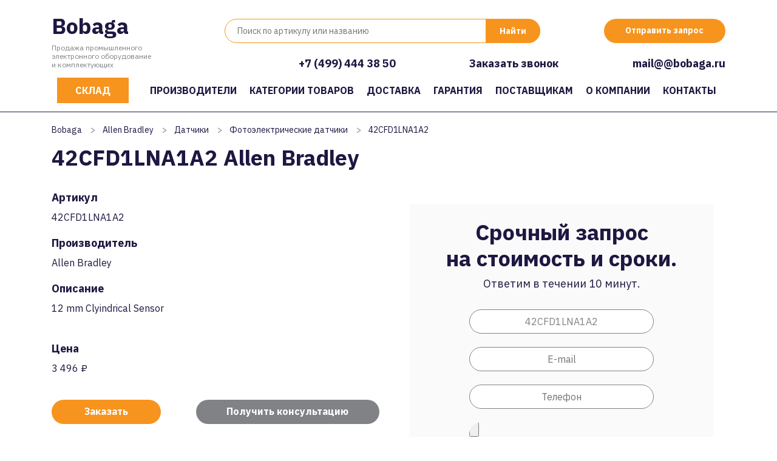

--- FILE ---
content_type: text/html; charset=UTF-8
request_url: https://bobaga.ru/allen-bradley/datchiki/fotoelektricheskie-datchiki/42cfd1lna1a2/
body_size: 24927
content:
<!DOCTYPE html>
<html xmlns="http://www.w3.org/1999/xhtml" xml:lang="ru" lang="ru">
<head>
<meta content="text/html; charset=UTF-8" http-equiv="Content-Type" />
<meta http-equiv="X-UA-Compatible" content="IE=edge" />
<meta name="viewport" content="width=device-width, initial-scale=0.8">
 <meta name="mailru-domain" content="5KMW02g3fQnpgGWe" /> 
	<meta name="yandex-verification" content="b7f0fcea0f23219e" />
<meta name="keywords" content="" />
<link rel="shortcut icon" href="/favicon.ico" />
<link href="/bobaga/css/bootstrap.min.css" rel="stylesheet">
	
<link href="https://fonts.googleapis.com/css2?family=IBM+Plex+Sans:wght@400;700&display=swap" rel="stylesheet"> 
	
<link rel="stylesheet" type="text/css" href="/templates/template1/style.css?1663778996" />
<link rel="stylesheet" type="text/css" href="/templates/template13/style.css?1663778996" />
<link rel="stylesheet" type="text/css" href="/bobaga/css/font-awesome.min.css?1663778996" />
<link rel="stylesheet" type="text/css" href="/bobaga/slick/slick.css?1663778996" />
<link rel="stylesheet" type="text/css" href="/bobaga/slick/slick-theme.css?1663778996" />
<link rel="stylesheet" type="text/css" href="/hostcmsfiles/jquery/owl-carousel/owl.carousel.css?1663778996" />
<link rel="stylesheet" type="text/css" href="/hostcmsfiles/jquery/magnific-popup/magnific-popup.css?1663778996" />
<script src="https://code.jquery.com/jquery-3.0.0.js"></script>
	
<link rel="canonical" href="https://bobaga.ru/allen-bradley/datchiki/fotoelektricheskie-datchiki/42cfd1lna1a2/" />
	
<title>42CFD1LNA1A2 Allen Bradley</title>
<meta name="description" content="42CFD1LNA1A2 Allen Bradley. 12 mm Clyindrical Sensor" />
</head>
<body>
<header>
<div itemscope="" itemtype="http://schema.org/Organization">
<div class="container">
<div class="row">
<div class="col-xs-12 col-sm-12 col-md-12 col-lg-3"><div class="logo">
<a href="/" title="Продажа промышленного электронного оборудование и комплектующих">Bobaga</a><p>Продажа промышленного<br />электронного оборудование<br />и комплектующих</p>
</div></div>
<div class="col-xs-12 col-sm-12 col-md-12 col-lg-9">
<div class="row">
<div class="col-12 col-xs-12 col-sm-12 col-md-12 col-lg-8">
<div class="search">
<div class="box">
<form action="/search/" method="get" target="_self" accept-charset="utf-8" name="searchform" id="searchform">
<div>
<input type="text" name="text" class="text" value="" tabindex="4" placeholder="Поиск по артикулу или названию">
<input type="submit" class="submit" tabindex="5" value="Найти">
</div>
</form>
</div>
</div>
</div>
<div class="col-12 col-xs-12 col-sm-12 col-md-12 col-lg-4">
<div class="button"><span class="modalformshowheaderzapros">Отправить запрос</span></div>
</div>
<div class="col-12 col-xs-12">
<div class="buttons">
<div class="phone"><span itemprop="telephone"><a href="tel:"></a></span></div>
<div class="phone"><span itemprop="telephone"><a href="tel:+74994443850">+7 (499) 444 38 50</a></span>
</div>
<meta itemprop="name" content="Bobaga"> 
<span class="modalformshowzvonok">Заказать звонок</span>
<span itemprop="email"><a class="header-email-inline" href="mailto:mail@@bobaga.ru">mail@@bobaga.ru</a></span>
</div>
</div>
</div>
</div>
</div>
</div>
</div>
</header>
<nav class="navbar navbar-expand-lg navbar-dark">
<div class="container">
<button class="navbar-toggler" type="button" data-toggle="collapse" data-target="#navbarsExampleDefault" aria-controls="navbarsExampleDefault" aria-expanded="false" aria-label="Toggle navigation">
<span class="navbar-toggler-icon"></span>
</button>
<div class="top-icons-block mobil">
<a href="tel:+78003331959" class="header-telefon" title="Позвонить на телефон"></a>
<span class="modalformshowheaderzapros header-mail" title="Отправить сообщение"></span>
</div>
<div class="collapse navbar-collapse" id="navbarsExampleDefault">


<ul class="navbar-nav mr-auto">
  <li class="nav-item">
    <a class="nav-link" href="https://olnisa.ru/sklad/">Склад</a>
    <div class="dropdown-menu"></div>
  </li>
  <li class="nav-item">
    <a class="nav-link" href="/#manufacturers">Производители</a>
    <div class="dropdown-menu"></div>
  </li>
  <li class="nav-item">
    <a class="nav-link" href="/catalog/">Категории товаров</a>
    <div class="dropdown-menu"></div>
  </li>
  <li class="nav-item">
    <a class="nav-link" href="/dostavka/">Доставка</a>
    <div class="dropdown-menu"></div>
  </li>
  <li class="nav-item">
    <a class="nav-link" href="/garantiya/">Гарантия</a>
    <div class="dropdown-menu"></div>
  </li>
  <li class="nav-item">
    <a class="nav-link" href="/postavshhikam/">Поставщикам</a>
    <div class="dropdown-menu"></div>
  </li>
  <li class="nav-item">
    <a class="nav-link" href="/about/">О компании</a>
    <div class="dropdown-menu"></div>
  </li>
  <li class="nav-item">
    <a class="nav-link" href="/contacts/">Контакты</a>
    <div class="dropdown-menu"></div>
  </li>
</ul>
</div></div></nav>


	


<div class="catalog-item-block">
  <div class="container">
    <ul class="breadCrumbs" itemscope="" itemtype="http://schema.org/BreadcrumbList">
      <li itemscope="" itemprop="itemListElement" itemtype="http://schema.org/ListItem">
        <a href="/">Bobaga</a>
      </li>
      <li class="str">&gt;</li>
      <li>
        <a href="/allen-bradley/">Allen Bradley</a>
      </li>
      <li class="str">&gt;</li>
      <li>
        <a href="/allen-bradley/datchiki/">Датчики</a>
      </li>
      <li class="str">&gt;</li>
      <li>
        <a href="/allen-bradley/datchiki/fotoelektricheskie-datchiki/">Фотоэлектрические датчики</a>
      </li>
      <li class="str">&gt;</li>
      <li itemscope="" itemprop="itemListElement" itemtype="http://schema.org/ListItem">
        <span>42CFD1LNA1A2</span>
      </li>
    </ul>
    <div itemscope="" itemtype="http://schema.org/Product">
      <h1 itemprop="name">42CFD1LNA1A2 Allen Bradley </h1>
      <div class="row">
        <div class="col-12 col-xs-12 col-sm-12 col-md-12 col-lg-6">
          <h3>Артикул</h3>
          <p itemprop="model">42CFD1LNA1A2</p>
          <h3>Производитель</h3>
          <p itemprop="brand">Allen Bradley</p>
          <h3>Описание</h3>
          <p itemprop="description">12 mm Clyindrical Sensor</p>
          <br />
          <div itemprop="offers" itemscope="" itemtype="http://schema.org/Offer">
            <meta itemprop="price" content="3495.71" />
            <meta itemprop="priceCurrency" content="RUB" />
            <h3>Цена</h3>
            <p>3 496 ₽</p>
          </div>
          <div class="row">
            <div class="col-5 col-xs-5 col-sm-5">
              <span class="zakaz modalformshowzapros">Заказать</span>
            </div>
            <div class="col-7 col-xs-7 col-sm-7">
              <span class="konsult modalformshowzvonok">Получить консультацию</span>
            </div>
            <div class="col-7 col-xs-7 col-sm-7">
              <a href="https://olnisa.ru/sklad/" class="konsult">Товары на складе</a>
            </div>
          </div>
        </div>
        <div class="col-12 col-xs-12 col-sm-12 col-md-12 col-lg-6">
          <form id="form-2" action="/" method="post" enctype="multipart/form-data" class="has-validation-callback">
            <h2>Срочный запрос<br />
						на стоимость и сроки.</h2>
            <p>
							Ответим в течении 10 минут.
						</p>
            <input class="input-form" name="description" placeholder="Введите артикул или описание" aria-required="true" data-validation="required" data-validation-length="3-50" required="1" value="42CFD1LNA1A2" />
            <div style="clear: both;"></div>
            <input class="input-form" name="email" placeholder="E-mail" aria-required="true" data-validation="required" required="1" />
            <div style="clear: both;"></div>
            <input class="input-form" name="phone" placeholder="Телефон" aria-required="true" data-validation="required" required="1" />
            <div style="clear: both;"></div>
            <input class="input-form" type="file" name="upload[]" placeholder="Прикрепить файл" aria-required="true" />
            <div style="clear: both;"></div>
            <div class="form-box-2">
              <input type="hidden" name="autor" value="Rerfer747" />
              <input type="checkbox" name="politika" value="1" checked="checked" aria-required="true" data-validation="required" required="1" />
              <div>Согласие с условиями <a href="/policy/" target="_blank">политики конфиденциальности</a> и
								<a href="/soglashenie/" target="_blank">пользовательского соглашения</a></div>
            </div>
            <div style="clear: both;"></div>
            <input type="hidden" value="42CFD1LNA1A2, " name="info" />
            <input type="submit" class="button" value="Отправить запрос" onclick="yaCounter66355450.reachGoal('uboutform2'); return true;" />
          </form>
        </div>
      </div>
    </div>
  </div>
</div>
	
	
	
	


</main>
<section class="container2">
<p>В связи с резкими скачками курса валют, цены на товары, выложенные на сайте, могут отличаться, как в большую, так и в меньшую сторону. Пожалуйста, уточняйте актуальные цены у менеджеров. Приведённые цены не являются публичной офертой.</p>

		<div class="row">
			<div class="col-12 col-xs-12">
				
				<span class="nazad" onclick="window.history.back();">← Назад</span>
				
				
			</div>
		</div>
		</section>

<section class="main-preimuchestva">
<div class="container">
	<h2>Весомые аргументы</h2>
<div class="row">
	<div class="col-12 col-xs-12 col-sm-12 col-md-6 col-lg-4">
	<div class="item item-1">
Специальные условия по ценам для наших партнеров
	</div>
	</div>
	
		<div class="col-12 col-xs-12 col-sm-12 col-md-6 col-lg-4">
	<div class="item item-2">
Минимальная торговая наценка - лучшие цены на продукцию
	</div>
	</div>
	
		<div class="col-12 col-xs-12 col-sm-12 col-md-6 col-lg-4">
	<div class="item item-3">
Более 10 лет на рынке промышленного оборудования
	</div>
	</div>
	
		<div class="col-12 col-xs-12 col-sm-12 col-md-6 col-lg-4">
	<div class="item item-4">
Все сотрудники имеют квалификацию инженера
	</div>
	</div>
	
		<div class="col-12 col-xs-12 col-sm-12 col-md-6 col-lg-4">
	<div class="item item-5">
Лучшие сроки доставки по России от 1 дня
	</div>
	</div>
	
		<div class="col-12 col-xs-12 col-sm-12 col-md-6 col-lg-4">
	<div class="item item-6">
Гарантия 1 год
на оборудование и комплектующие
	</div>
	</div>
	
	
</div>
</div></section>


<section id="manager-block" class="lazy">
<div class="container">
<h2> Оставьте заявку<br />
на оборудование</h2>
<p>
Наш менеджер поможет с поиском оборудования,<br />ответит на вопросы о сроках доставки заказа.
</p>	
<form id="form-1" action="/" method="post" enctype="multipart/form-data">
<textarea class="input-form" name="description" placeholder="Введите артикул или описание"></textarea>
<input class="input-form" name="phone" placeholder="Телефон" aria-required="true" data-validation="required" data-validation-has-keyup-event="true" required="">
<input class="input-form" name="email" placeholder="Почта" aria-required="true" data-validation="required" data-validation-has-keyup-event="true" required="">
<input type="submit" class="button zakazbtn" value="Отправить запрос" onclick="yaCounter66355450.reachGoal('uboutform2'); return true;">
<div class="form-box">
<input type="hidden" name="rob2000002028" value="8202822008">
<input type="checkbox" name="politika" value="1" checked="checked" aria-required="true" data-validation="required" required="">
<div>	
Согласие с условиями <a href="/policy/" target="_blank">политики конфиденциальности</a> и 
<a href="/soglashenie/" target="_blank">пользовательского соглашения</a>
</div>
</div>
</form>
</div></section>	
	
<footer>
<div class="container">
<div class="row">
<div class="col-6 col-xs-6 col-sm-6 col-md-6 col-lg-6">


<ul>
  <li>
    <a href="https://olnisa.ru/sklad/">Склад</a>
  </li>
  <li>
    <a href="/#manufacturers">Производители</a>
  </li>
  <li>
    <a href="/catalog/">Категории товаров</a>
  </li>
  <li>
    <a href="/dostavka/">Доставка</a>
  </li>
  <li>
    <a href="/garantiya/">Гарантия</a>
  </li>
  <li>
    <a href="/postavshhikam/">Поставщикам</a>
  </li>
  <li>
    <a href="/about/">О компании</a>
  </li>
  <li>
    <a href="/contacts/">Контакты</a>
  </li>
</ul>
</div>
<div class="col-6 col-xs-6 col-sm-6 col-md-6 col-lg-6">
<div class="button"><span class="modalformshowheaderzapros">Отправить запрос</span></div>
<div style="clear: both;"></div>
<div class="phone"><a href="tel:"></a></div>
<span itemprop="email"><a class="header-email-inline" href="mailto:mail@@bobaga.ru">mail@@bobaga.ru</a></span>
</div>
	</div>
	
<div class="row">
<div class="col-6 col-xs-6">
	<div class="copiright">© bobaga.ru 2024</div>
</div>
<div class="col-6 col-xs-6">
<div class="creator">
сделано в <a href="http://lokipage.ru/" target="_blank">LokiPage</a>
</div>
</div>
	</div>
	
</div>
</footer>

<div class="wrap-menu">
<div class="container">
<div class="row">
<div class="d-none d-lg-block col-lg-6">
<div class="search">
<div class="box">
<form action="/search/" method="get" target="_self" accept-charset="utf-8" name="searchform">
<input type="text" name="text" class="text" value="" tabindex="4" placeholder="Поиск по артикулу или названию">
<input type="submit" class="submit" tabindex="5" value="Найти">
</form>
</div>
</div>
</div>

<div class="col-4 col-xs-4 col-sm-4 col-md-4 col-lg-3">
<div class="button"><span class="modalformshowheaderzapros">Отправить запрос</span></div>
</div>
	
<div class="col-4 col-xs-4 col-sm-4 col-md-4 col-lg-3">
<div class="button"><span class="modalformshowzvonok">Заказать звонок</span></div>
</div>
</div>
</div>
</div>

<div id="ZaprosBox" class="modal fade">
<div class="modal-dialog">
<div class="modal-content">
<div class="modal-header">
<button type="button" class="close" data-dismiss="modal" aria-hidden="true">×</button>
</div>
<div class="modal-body">
<h2>Срочный запрос<br />на стоимость и сроки.</h2>
<p>Ответим в течении 10 минут.</p>
<form id="form-zapr-2" action="/" method="post" enctype="multipart/form-data">
<div class="row">
<div class="col-12 col-xs-12 col-sm-12 col-md-12 col-lg-12">
<input class="input-form" name="description" placeholder="Введите артикул или описание" aria-required="true" data-validation="required" data-validation-length="3-50" required>
</div>
<div class="col-12 col-xs-12 col-sm-12 col-md-12 col-lg-12">
<input class="input-form" name="email" placeholder="E-mail" aria-required="true" data-validation="required" required>
</div>
<div class="col-12 col-xs-12 col-sm-12 col-md-12 col-lg-12">
<input class="input-form" name="phone" placeholder="Телефон" aria-required="true" data-validation="required" required>
</div>
<div class="col-12 col-xs-12 col-sm-12 col-md-12 col-lg-12">
<div class="form-box-2">
<input type="hidden" name="autor" value="Rerfer747" />
<input type="checkbox" name="politika" value="1" checked="checked" aria-required="true" data-validation="required" required /><div>Согласие с условиями <a href="/policy/" target="_blank">политики конфиденциальности</a> и 
<a href="/soglashenie/" target="_blank">пользовательского соглашения</a>
	</div>
</div>
</div>		
<div class="col-12 col-xs-12 col-sm-12 col-md-12 col-lg-12">
<input type="submit" class="button" value="Отправить запрос" onclick="yaCounter66355450.reachGoal('uboutform2'); return true;" />
</div>
</div>
</form>
</div>
</div>
</div>
</div>
<div id="ZaprosBox2" class="modal fade">
<div class="modal-dialog">
<div class="modal-content">
<div class="modal-header">
<button type="button" class="close" data-dismiss="modal" aria-hidden="true">×</button>
</div>
<div id="form-zapr" class="modal-body">
<h2>Срочный запрос<br />на стоимость и сроки.</h2>
<p>Ответим в течении 10 минут.</p>
<form action="/" method="post" enctype="multipart/form-data">
<div class="row">
<div class="col-12 col-xs-12 col-sm-12 col-md-12 col-lg-12">
<input class="input-form" name="description" placeholder="Введите артикул или описание" aria-required="true" data-validation="required" data-validation-length="3-50" required>
</div>
<div class="col-12 col-xs-12 col-sm-12 col-md-12 col-lg-12">
<input class="input-form" name="email" placeholder="E-mail" aria-required="true" data-validation="required" required>
</div>
<div class="col-12 col-xs-12 col-sm-12 col-md-12 col-lg-12">
<input class="input-form" name="phone" placeholder="Телефон" aria-required="true" data-validation="required" required>
</div>
<div class="col-12 col-xs-12 col-sm-12 col-md-12 col-lg-12">
<div class="form-box-2">
<input type="hidden" name="autor" value="Rerfer747" />
<input type="checkbox" name="politika" value="1" checked="checked" aria-required="true" data-validation="required" required /><div>Согласие с условиями <a href="/policy/" target="_blank">политики конфиденциальности</a> и 
<a href="/soglashenie/" target="_blank">пользовательского соглашения</a>
</div>
</div>
</div>		
<div class="col-12 col-xs-12 col-sm-12 col-md-12 col-lg-12">
<input type="hidden" value="" name="info" />
<input type="submit" class="button" value="Отправить запрос" onclick="yaCounter66355450.reachGoal('uboutform2'); return true;" />
</div>
</div>
</form>
</div>
</div>
</div>
</div>
<div id="ZvonokBox" class="modal fade">
<div class="modal-dialog">
<div class="modal-content">
<div class="modal-header">
<button type="button" class="close" data-dismiss="modal" aria-hidden="true">×</button>
</div>
<div class="modal-body">
<h2>Заказать звонок</h2>
<form action="/" method="post" enctype="multipart/form-data">
<input class="input-form" name="name" placeholder="Имя" aria-required="true" data-validation="required" data-validation-length="3-50" required>
<input class="input-form" name="phone" placeholder="Телефон" aria-required="true" data-validation="required" required>
<div class="form-box">
<input type="hidden" name="autor" value="Rerfer747" />
<input type="checkbox" name="politika" value="1" checked="checked" aria-required="true" data-validation="required" required />
<div>	
Согласие с условиями <a href="/policy/" target="_blank">политики конфиденциальности</a> и 
<a href="/soglashenie/" target="_blank">пользовательского соглашения</a>
</div>
</div>
<input type="submit" class="button" value="Отправить сообщение" onclick="yaCounter66355450.reachGoal('uboutform2'); return true;" />		
</form>
</div>
</div>
</div>
</div>
<div id="ZakazBox" class="modal fade">
<div class="modal-dialog">
<div class="modal-content">
<div class="modal-header">
<button type="button" class="close" data-dismiss="modal" aria-hidden="true">×</button>
</div>
<div class="modal-body">
<h2>Написать письмо</h2>
<form action="/" method="post" enctype="multipart/form-data">
<input class="input-form" name="name" placeholder="Имя" aria-required="true" data-validation="required" data-validation-length="3-50" required>
<input class="input-form" name="email" placeholder="E-mail" aria-required="true" data-validation="required" required>
<input class="input-form" name="phone" placeholder="Телефон" aria-required="true" data-validation="required" required>
<textarea name="text" placeholder="Текст сообщения"></textarea>
<div class="form-box">
<input type="hidden" name="autor" value="Rerfer747" />
<input type="checkbox" name="politika" value="1" checked="checked" aria-required="true" data-validation="required" required /> Согласие с условиями <a href="/policy/" target="_blank">политики конфиденциальности</a> и 
<a href="/soglashenie/" target="_blank">пользовательского соглашения</a>
</div>
<input type="submit" class="button" value="Отправить сообщение" onclick="yaCounter66355450.reachGoal('uboutform2'); return true;" />		
</form>
</div>
</div>
</div>
</div>
	
	
<script src="/bobaga/js/popper.min.js"></script>
<script src="/bobaga/js/bootstrap.min.js"></script>
<script src="https://cdnjs.cloudflare.com/ajax/libs/jquery-migrate/1.2.1/jquery-migrate.min.js"></script>
<script src="/bobaga/slick/slick.min.js"></script>
<script src="/templates/template1/script.js"></script>
<script src="/templates/template13/script.js"></script>
<script src="/bobaga/js/video.js"></script>
<script src="/bobaga/js/form-validator/jquery.form-validator.min.js"></script>
<script src="/bobaga/js/jquery.maskedinput.min.js"></script>
<script src="/bobaga/js/iframe_new.js"></script>
<script src="/bobaga/js/scripts.js"></script>
<script>
	
pp = 100000
n = 1
if($(window).width()<992){
pp = 100000
}

setTimeout(function(){
$('.liter span#all').click();
}, 1000);

$('.showMore').click(function(){
++n
if(id==='all'){
all = m.length
for(i = 0; i < pp*n; i++){
if(all-i < 1 ){
$('.showMore').addClass('hide')
}
img = m.eq(i).find('img')
ds = img.attr('data-src')
img.attr('src',ds)
m.eq(i).removeClass('hide')
}
}else{
all = $('.lit'+id).length
for(i = 0; i < pp*n; i++){
if(all-i < 1 ){
$('.showMore').addClass('hide')
}
img = $('.lit'+id).eq(i).find('img')
ds = img.attr('data-src')
img.attr('src',ds)
$('.lit'+id).eq(i).removeClass('hide')
}
}
})

$('body').on('click', '.liter span', function(){
n = 1
id = $(this).attr('id')
$('.liter span').removeClass('current')
$('.liter span#'+id).addClass('current')
m = $('.col-manufacturers')
if(id!=='all'){
m.addClass('hide')
all = $('.lit'+id).length
if(all-pp*n < 0){
$('.showMore').addClass('hide')
}else{
$('.showMore').removeClass('hide')
}
for(i = 0; i < pp*n; i++){
if(all-i < 1 ){
$('.showMore').addClass('hide')
}
img = $('.lit'+id).eq(i).find('img')
ds = img.attr('data-src')
img.attr('src',ds)
$('.lit'+id).eq(i).removeClass('hide')
}
}else{
m.removeClass("hide")
all = m.length
m.addClass('hide')
for(i = 0; i < pp*n; i++){
m.eq(i).removeClass('hide')
}
}
})	
</script>
	

<script>
jQuery(document).ready(function($) {
$('input[name="autor"]').val("1262122601");
$('input[name="autor"]').attr("name", "rob6600022621");
});
</script>
<!-- Yandex.Metrika counter -->
<script type="text/javascript" >
   (function(m,e,t,r,i,k,a){m[i]=m[i]||function(){(m[i].a=m[i].a||[]).push(arguments)};
   m[i].l=1*new Date();k=e.createElement(t),a=e.getElementsByTagName(t)[0],k.async=1,k.src=r,a.parentNode.insertBefore(k,a)})
   (window, document, "script", "https://mc.yandex.ru/metrika/tag.js", "ym");

   ym(66355450, "init", {
        clickmap:true,
        trackLinks:true,
        accurateTrackBounce:true,
        webvisor:true
   });
</script>
<noscript><div><img src="https://mc.yandex.ru/watch/66355450" style="position:absolute; left:-9999px;" alt="" /></div></noscript>
<!-- /Yandex.Metrika counter --></body>
</html>

--- FILE ---
content_type: text/css
request_url: https://bobaga.ru/templates/template1/style.css?1663778996
body_size: 6691
content:
@charset "UTF-8";

body, html {
  padding: 0;
  margin: 0;
  font-family: 'IBM Plex Sans', sans-serif;
	font-weight: 400;
	width: 100%;
  max-width: 100%;
  overflow-x: hidden;
	color: #1d1841;
}

body {
overflow: hidden;
}

header, footer, nav, article, main, aside, section, hgroup {display: block;}

a {
  color: #1d1841;
	text-decoration: none;
}


h1 {
font-weight: 700;
font-size: 36px;
text-align: center;
margin: 0;
padding: 52px 0 36px 0;
color: #1d1841;
}

h2 {
font-weight: 700;
font-size: 32px;
color: #1d1841;
}

h3 {
font-weight: 700;
font-size: 24px;
color: #1d1841;
}

h4 {
font-weight: 700;
font-size: 18px;
color: #1d1841;
}

p {
font-size: 14px;
color: #1d1841;
}

ul li, ol li {
font-size: 18px;
color: #1d1841;
}


a:hover {
  color: #f7941e;
	text-decoration: none;
}

.content-mini {
max-width: 900px;
width: 100%;
margin: 0 auto;
padding-bottom: 60px;
}

header {
width: 100%;
max-width: 1920px;
margin: 0 auto;
background-color: #ffffff;
min-height: 114px;
}

header .logo {
text-align: left;
margin: 23px 0 14px 0;
width: 260px;
max-width: 100%;
}

header .logo a, header .logo div {
font-weight: 700;
font-size: 36px;
color: #1d1841;
line-height: 1.1;
}

header .logo a span, header .logo div span {
font-weight: 700;
font-size: 38px;
color: #1C75BC;
}

header .logo p {
margin: 10px 0 0 0;
color: #808285;
font-size: 12px;
line-height: 1.2;
padding-left: 0;
}


.navbar {
width: 100%;
margin: 0 auto;
background-color: #ffffff;
min-height: 37px;
padding: 0 0 14px 0;
border-bottom: 1px solid #1d1841;
}

@media (max-width: 991px) {
.navbar {
width: 100%;
margin: 0 auto;
background-color: #f7941e;
min-height: 37px;
padding: 0;
border: 0;
}

header .logo a, header .logo div {
text-align: center;	
}
}
	
@media (min-width: 992px) {
.collapse.navbar-collapse {
position: relative;
}

.navbar-dark .navbar-nav .nav-item:nth-child(7) {
	position: relative;
	/*right: 111px;*/
}

.navbar-dark .navbar-nav .nav-item:nth-child(8) {
	position: relative;
	/*right: 0;*/
}
	

}

.navbar-dark .navbar-nav .nav-link {
color: #1d1841;
text-transform: uppercase;
font-size: 16px;
margin-right: 6px;
margin-left: 6px;
white-space: nowrap;
font-weight: 700;
padding-top: 0;
padding-bottom: 0;
/*-webkit-transition: all .5s ease-out 0.1s;
-moz-transition: all .5s ease-out 0.1s;
-o-transition: all .5s ease-out 0.1s;
transition: all .5s ease-out 0.1s;*/
}

.navbar-dark .navbar-nav .nav-link:hover {
color: #f7941e;
}

@media (max-width: 992px) {
.navbar {
padding: 10px;
}
.navbar-dark .navbar-nav .nav-link {
padding-top: 5px;
padding-bottom: 5px;
font-size: 24px;
}
	
.navbar-dark .navbar-toggler {
cursor: pointer;
}
	
.navbar-nav.mr-auto {
margin-top: 20px;	
}
}


	
header .navbar-dark {
margin-bottom: 20px;
}


header .navbar-collapse {
margin: 29px 0 0 0;
}

header .navbar-toggler {
margin: 0 0 0 0;
cursor: pointer;
}

header .phone {
margin: 0 0 0 0;
text-align: right;
white-space: nowrap;
}

header .phone a {
color: #1d1841;
font-size: 18px;
font-weight: 700;
}

header .phone a:hover {
text-decoration: none;
}

header .modalformshowzvonok {
color: #1d1841;
font-size: 18px;
font-weight: 700;
cursor: pointer;
}

header .modalformshowzvonok:hover {
color: #f7941e;
}

.wrap-menu .button {
margin-top: 7px;
}

header .button span, .wrap-menu .button span {
color: #ffffff;
font-size: 12px;
text-transform: uppercase;
border: 1px solid #808080;
border-radius: 16px;
padding: 8px 24px 8px 24px;
white-space: nowrap;
cursor: pointer;
}

header .button span:hover, .wrap-menu .button span:hover {
text-decoration: none;
border: 1px solid #39974a;
color: #ffffff;
background: #39974a;
}

header .button, .wrap-menu .button {
/*margin: 15px 0 0 0;*/
text-align: center;
white-space: nowrap;
}

header .search, .wrap-menu .search {
margin: 31px 0 22px 0;
width: 100%;
max-width: 520px;
}

.wrap-menu .search {
margin: 6px auto 0 auto;
width: 100%;
max-width: 800px;
}

#wrap-menu-search {
display: none;
}

header .search .text {
height: 40px;
max-width: 800px;
width: 100%;
border: 1px solid #f7941e;
margin: 0;
float: left;
font-size: 14px;
color: #808285;
padding-left: 20px;
border-radius: 20px;
}

.wrap-menu .search .text {
height: 40px;
max-width: 520px;
width: 100%;
border: 1px solid #f7941e;
margin: 0;
float: left;
font-size: 14px;
color: #808285;
padding-left: 20px;
border-radius: 20px;
}

header .adress {
margin: 8px 0 0 0;
font-size: 14px;
color: #000000;
text-align: right;
white-space: initial;
max-width: 287px;
margin-left: auto;
}

header .search .text:focus::-webkit-input-placeholder {color: transparent}
header .search .text:focus::-moz-placeholder {color: transparent}
header .search .text:focus:-moz-placeholder {color: transparent}
header .search .text:focus:-ms-input-placeholder {color: transparent}

.wrap-menu .search .text:focus::-webkit-input-placeholder {color: transparent}
.wrap-menu .search .text:focus::-moz-placeholder {color: transparent}
.wrap-menu .search .text:focus:-moz-placeholder {color: transparent}
.wrap-menu .search .text:focus:-ms-input-placeholder {color: transparent}

header .search input.submit {
background-color: #f7941e;
background-position: center center;
background-repeat: no-repeat;
background-size: 50%;
height: 40px;
width: 90px;
padding: 0;
margin: 0;
border: 0;
cursor: pointer;
float: left;
margin-left: -90px;
position: relative;
z-index: 1;
border-radius: 0px 20px 20px 0px;
font-size: 14px;
text-transform: none;
font-weight: 700;
color: #ffffff;
}

header .search input.submit:hover {
background-color: #d97b09;
}

.wrap-menu .search input.submit {
background-color: #f7941e;
background-position: center center;
background-repeat: no-repeat;
background-size: 50%;
height: 40px;
width: 90px;
padding: 0;
margin: 0;
border: 0;
cursor: pointer;
float: left;
margin-left: -90px;
position: relative;
z-index: 1;
border-radius: 0px 20px 20px 0px;
font-size: 14px;
text-transform: none;
font-weight: 700;
color: #ffffff;
}

.wrap-menu .show-search {
background: #F20732 url(/bobaga/images/search-button-1.svg) center center no-repeat;
background-size: 50%;
height: 40px;
width: 40px;
padding: 0;
margin: 6px 0 0 0;
border: 0;
float: right;
cursor: pointer;
position: relative;
z-index: 1;
border-radius: 5px 5px 5px 5px;
}

.wrap-menu .search input.submit:hover, .wrap-menu .show-search:hover {
background: #d97b09;
}




.partners-block {
width: 100%;
max-width: 1920px;
margin: 0 auto;
min-height: 418px;
}

.partners-block h2, .partners-block .h2 {
font-weight: 700;
font-size: 36px;
text-align: center;
margin: 0;
padding: 61px 0 61px 0;
}

.partners-block .slick-slide {
text-align: center;
}

.partners-block .slick-slide .sl-border {
background: #ffffff;
border: 0;
border-right: 0;
width: 100%;
height: 142px;
}


.slider.responsive .slick-next, .slider.responsive .slick-prev {
display: none;
visibility: hidden;
}


.slider.responsive .slick-dots li button::before {
    font-family: slick;
    font-size: 13px;
    line-height: 20px;
    position: absolute;
    top: 19px;
    left: 0px;
    width: 20px;
    height: 20px;
    content: "•";
    text-align: center;
    opacity: 1;
    color: #d5d5d5;
    -webkit-font-smoothing: antialiased;
}

.slider.responsive .slick-dots li.slick-active button::before {
    opacity: 1;
    color: #f7941e;
}

.partners-block .slick-slide img {
width: 220px;
height: 140px;
margin: 0 auto;
border: 0;
display: block;
padding: 0;
}




.zapros-block {
width: 100%;
margin: 0 auto;
min-height: 266px;
background: #1C75BC;
padding-bottom: 60px;
}

.zapros-block h2, .zapros-block .h2 {
font-weight: 700;
font-size: 36px;
text-align: center;
color: #ffffff;
margin: 0;
padding: 54px 0 7px 0;
}

.zapros-block p {
font-size: 18px;
text-align: center;
color: #ffffff;
margin: 0;
padding: 0 0 41px 0;
}


.zapros-block #form-2 {
margin-top: 32px;
max-width: 710px;
width: 100%;
margin: 0 auto;
}

.zapros-block .input-form {
	border: 0;
	color: #000000;
	font-size: 17px;
font-weight: 400;
	width: 100%;
	max-width: 360px;
	height: 38px;
	padding-left:20px;
	text-align:left;
	margin: 0 auto 30px auto;
	display: block;
	border-radius: 5px;
}

.zapros-block textarea.input-form {
height: 106px;
padding: 16px 20px 16px 20px;
}

.zapros-block .button {
	display: block;
	width: 100%;
	max-width: 360px;
	height: 38px;
	margin: 0 auto;
	padding: 6px 24px 9px 24px;
	cursor: pointer;
	background: #F20732;
	font-weight: 700;
	border-radius: 5px;
	color: #ffffff;
	font-size: 17px;
	opacity: 1;
	border: 0;
font-weight: 400;
	text-align: center;
/*-webkit-transition: all .5s ease-out 0.1s;
-moz-transition: all .5s ease-out 0.1s;
-o-transition: all .5s ease-out 0.1s;
transition: all .5s ease-out 0.1s;*/
}

.zapros-block .button:hover {
	background: #c20628;
}

#manager-block.lazy {
background-image: none;
}



#manager-block {
width: 100%;
margin: 0 auto;
min-height: 550px;
background: #fafafa url("/bobaga/images/manager.png") top 30px left calc(50% + 240px) no-repeat;
padding-bottom: 32px;
}

#manager-block h2, #manager-block .h2 {
font-size: 36px;
color: #1d1841;
font-weight: 700;
margin: 0;
padding: 91px 0 26px 0;
}

#manager-block p {
font-size: 18px;
color: #1d1841;
line-height: 1.2;
margin: 0;
padding: 0;
}


#manager-block #form-1 {
margin-top: 32px;
max-width: 380px;
width: 100%;
}

#manager-block .input-form {
	border: 1px solid #f0f0f0;
	color: #808285;
	font-size: 18px;
font-weight: 400;
	max-width: 380px;
	width: 100%;
	height: 40px;
	padding-left:20px;
	text-align:left;
	margin: 0 0 20px 0;
	border-radius: 20px;
}

#manager-block textarea.input-form {
    height: 93px;
    padding-top: 12px;
}

#manager-block .button {
	display: block;
	max-width:380px;
	width: 100%;
	height: 40px;
	margin: 0;
	padding: 5px 24px 9px 24px;
	cursor: pointer;
	background: #f7941e;
	font-weight: 700;
	border-radius: 20px;
	color: #ffffff;
	font-size: 18px;
	opacity: 1;
	border: 0;
font-weight: 700;
	text-align: center;
	margin-bottom: 20px;
/*-webkit-transition: all .5s ease-out 0.1s;
-moz-transition: all .5s ease-out 0.1s;
-o-transition: all .5s ease-out 0.1s;
transition: all .5s ease-out 0.1s;*/
}

#manager-block .button:hover {
	background: #d97b09;
}



.category-block {
width: 100%;
max-width: 1920px;
margin: 0 auto;
min-height: 550px;
background: #ffffff;
padding-bottom: 50px;
}

.category-block h2, .category-block .h2 {
font-size: 36px;
color: #000000;
font-weight: 700;
margin: 0;
padding: 60px 0 30px 0;
text-align: center;
}

.category-block ul {
margin-left: 0;
padding-left: 0;
}

.category-block ul li {
list-style-type: none;
float:left;
display:block;
width: 20%;
	line-height: 1.3;
}

.category-block ul li:nth-child(5n+1) {
  clear:both;
}

@media screen and (max-width: 991px) {
.category-block ul li:nth-child(5n+1) {
  clear:none;
}
.category-block ul li:nth-child(3n+1) {
  clear:both;
}
.category-block ul li {
width: 33%;
}
}

@media (max-width: 560px) {
.category-block ul li:nth-child(5n+1) {
  clear:none;
}
.category-block ul li:nth-child(3n+1) {
  clear:none;
}
.category-block ul li:nth-child(2n+1) {
  clear:both;
}
.category-block ul li {
width: 50%;
}
}

.category-block ul li a {
color: #212529;
font-size: 12px;
line-height: 1.3;
/*-webkit-transition: all .5s ease-out 0.1s;
-moz-transition: all .5s ease-out 0.1s;
-o-transition: all .5s ease-out 0.1s;
transition: all .5s ease-out 0.1s;*/
}

.category-block ul li a:hover {
color: #da1c5c;
}
	
.input-form:focus::-webkit-input-placeholder {color: transparent}
.input-form:focus::-moz-placeholder {color: transparent}
.input-form:focus:-moz-placeholder {color: transparent}
.input-form:focus:-ms-input-placeholder {color: transparent}


textarea:focus::-webkit-input-placeholder {color: transparent}
textarea:focus::-moz-placeholder {color: transparent}
textarea:focus:-moz-placeholder {color: transparent}
textarea:focus:-ms-input-placeholder {color: transparent}

.help-block.form-error {
display: none;	
}


footer {
width: 100%;
margin: 0 auto;
background-color: #ffffff;
min-height: 200px;
border-top: 1px solid #1d1841;
padding: 50px 0 20px 0;
}

footer ul {
padding: 0!important;
display: flex;
flex-direction: row;
flex-wrap: wrap;
justify-content: space-between;
max-width: 400px;
width: 100%;
margin-bottom: 18px;
}

footer ul li {
list-style-type: none;
width: 200px;
display: block;
margin-bottom: 14px;
}

footer ul li a {
color: #1d1841;
text-transform: uppercase;
font-weight: 700;
}

footer .copiright {
font-size: 14px;
color: #1d1841;
}


footer .phone {
margin: 14px 0 10px 0;
text-align: right;
white-space: nowrap;
}

footer .phone a {
color: #1d1841;
font-size: 18px;
font-weight: 700;
}

footer .phone a:hover {
text-decoration: none;
}


footer .header-email-inline {
color: #1d1841;
font-size: 18px;
font-weight: 700;
display: block;
float: right;
}

footer .buttons {
margin: 40px 0 0 0;
width: 100%;
display: flex;
flex-flow: row;
align-items: center;
justify-content: space-around;
}


footer .button {
padding: 0 0 20px 0;
float: right;
}


footer .button span {
	color: #ffffff;
	border: 0;
	border-radius: 0;
	padding: 9px 0 9px 0;
  font-size: 14px;
	white-space: nowrap;
	cursor: pointer;
	background: #f7941e;
	font-weight: 700;
	border-radius: 20px;
	width: 186px;
	height: 40px;
/*-webkit-transition: all .5s ease-out 0.1s;
-moz-transition: all .5s ease-out 0.1s;
-o-transition: all .5s ease-out 0.1s;
transition: all .5s ease-out 0.1s;*/
	display: block;
	text-align: center;
}

footer .button span:hover {
	text-decoration: none;
	border: 0;
	background: #d97b09;
	color: #ffffff;
}

footer .button {
margin: 0 0 0 0;
text-align: right;
white-space: nowrap;
}



header .button {
/*padding: 0 0 20px 0;	*/
}

header .button span, .popover .button span {
	border: 0;
	border-radius: 20px;
	padding: 9px 20px 6px 20px;
	white-space: nowrap;
	cursor: pointer;
	background:	#f7941e;
	width: 200px;
	display:block;
	text-align: center;
	height: 40px;
	font-size: 14px;
	text-transform: none;
	font-weight: 700;
/*font-family: 'Conv_Roboto-Black';
-webkit-transition: all .5s ease-out 0.1s;
-moz-transition: all .5s ease-out 0.1s;
-o-transition: all .5s ease-out 0.1s;
transition: all .5s ease-out 0.1s;
	 font-weight: normal;*/
	
    color: #ffffff;
   
    text-align: center;
}

.wrap-menu .button span {
	border: 0;
	border-radius: 20px;
	padding: 9px 0 9px 0;
	white-space: nowrap;
	cursor: pointer;
	background:	#ffffff;
	background: #f7941e;
	width: 100%;
	display:block;
	text-align: center;
	height: 40px;
	font-size: 14px;
	text-transform: none;
	font-weight: 700;
  color: #ffffff;
  text-align: center;
}

}

.wrap-menu .button span {
	padding: 7px 0 9px 0;
}
	
header .button span:hover, .popover .button span:hover, .wrap-menu .button span:hover {
	text-decoration: none;
	border: 0;
	background: #d97b09;
	color: #ffffff;
}

header .buttons {
/*float: right;*/
/*max-width: 300px;*/
margin: 20px 0 0 0;
width: 100%;
display: flex;
flex-flow: row;
align-items: center;
justify-content: space-between;
}


@media (max-width: 991px) {
header .buttons {
float: none;
/*max-width: 300px;*/
max-width: 100%;
width: 100%;
/*margin: 0 auto;*/
margin-left: auto;
margin-right: auto;
justify-content: space-around;
flex-wrap: wrap;
}
}

@media (max-width: 575px) {
footer ul li a {
    font-size: 16px;
}
#header_btn_send_request {
display: none;	
}
	
header .phone {
margin: 0;
}
	
header .search {
margin: 28px auto 4px auto;
}
	
.modalformshowzvonok {
display: none;
}
}

header .button {
margin: 31px 0 0 0;
text-align: right;
white-space: nowrap;
float: right;
}


header a.header-email {
color: #4eb1bf;
border: solid 1px #4eb1bf;
border-radius: 0;
padding: 6px 14px 9px 14px;
white-space: nowrap;
cursor: pointer;
background:	#ffffff;
width: 140px;
height: 37px;
display:block;
margin: 0;
text-align: center;
font-size: 14px;
font-family: 'Conv_Roboto-Light';
/*-webkit-transition: all .5s ease-out 0.1s;
-moz-transition: all .5s ease-out 0.1s;
-o-transition: all .5s ease-out 0.1s;
transition: all .5s ease-out 0.1s;*/
}

header a.header-email:hover {
text-decoration: none;
border: solid 1px #4eb1bf;
background: #4eb1bf;
color: #ffffff;
}

header a.header-email-inline {
font-weight: 700;
font-size: 18px;
color: #1d1841;	
}
@media screen and (max-width: 440px) {
	header a.header-email-inline {
		display:none;
	}
}
header a.header-email-inline:hover {
	color: #f7941e;
	text-decoration: underline;
}

@media (max-width: 991px) {
header .logo {
margin: 17px auto 0 auto;
text-align: center;
}
header .search {
margin: 28px auto 20px auto;
}
	
header .button {
margin: 20px auto 30px auto;
float: none;
width: 200px;
}
	
.navbar-dark .navbar-nav .nav-link {
color: #ffffff;	
}
	
.navbar-dark .navbar-nav .nav-link:hover {
color: #ffffff;
text-decoration: underline;
}
}

footer .creator {
color: #1d1841;
font-size: 14px;
text-align: right;
height: 18px;
margin: 0 auto;
position: relative;
z-index: 1;
}

footer .creator a {
color: #1d1841;
font-size: 14px;
text-decoration: none;
}

footer .creator a:hover {
color: #f7941e;
text-decoration: none;
}

.modal-header h2 {
padding: 0px;
font-size: 40px;
font-weight: bold;
margin: 30px 0 0 94px;
}

@media (max-width: 560px) {
.modal-header h2 {
font-size: 34px;
margin-left: 40px;
}
}


.col-no-padding, .col-np {
padding: 0;
}

.col-p {
text-align:left;
padding-left:20px;
}

.close {
cursor: pointer;	
}


.dropdown-item.active, .dropdown-item:active {
    background-color: #4eb0be;
}


.mce-content-body {
background:#fff;
color:#000;
text-align: left;
}




#scrollup {
    position: fixed;
    opacity: 0.8;
    padding: 25px 25px 30px!important;
    background: url(/bobaga/images/scrollup.png) top no-repeat !important;
    right: 10px;
    bottom: 10px;
    display: none;
    cursor: pointer;
    position: fixed;
    opacity: 0.8;
    padding: 10px 10px 10px;
    background: #aaa;
    border-radius: 5px;
    -webkit-border-radius: 5px;
    -moz-border-radius: 5px;
    right: 10px;
    bottom: 50px;
    display: none;
    cursor: pointer;
    color: #39974a;
	  display: block;
    opacity: 0.65;
}



#ZvonokBox #form-about {
padding: 32px 20px 20px 20px;
width: 100%;
}

#ZvonokBox .modal-body {
padding: 15px 30px 30px 30px;
}

#ZvonokBox h2 {
text-align: center;
margin: -30px 0 20px 0;
}

#ZvonokBox .input-form {
	border: 1px solid #808285;
	color: #808285;
	font-size: 16px;
font-weight: 400;
	width: 100%;
	height: 38px;
	padding-left:20px;
	text-align:left;
	margin: 0 0 20px 0;
	border-radius: 20px;
}

#ZvonokBox textarea {
border: 1px solid #f0f0f0;
color: #969696;
font-size: 18px;
font-weight: 400;
width: 100%;
height: 80px;
padding-left:20px;
text-align:left;
margin: 0 0 20px 0;
}

#ZvonokBox .button {
	display: block;
	width: 100%;
	height: 40px;
	margin: 0;
	padding: 8px 24px 9px 24px;
	cursor: pointer;
	background: #f7941e;
	font-weight: 700;
	border-radius: 20px;
	color: #ffffff;
	font-size: 16px;
	opacity: 1;
	border: 0;
font-weight: 700;
	text-align: center;
	margin-top: 20px;
/*-webkit-transition: all .5s ease-out 0.1s;
-moz-transition: all .5s ease-out 0.1s;
-o-transition: all .5s ease-out 0.1s;
transition: all .5s ease-out 0.1s;*/
}

#ZvonokBox .button:hover {
	background: #d97b09;
}
#ZvonokBox .modal-dialog {
    max-width: 360px;
}
#ZvonokBox .modal-header {
    border-bottom: 0;
}


#ZakazBox #form-about {
padding: 32px 20px 20px 20px;
width: 100%;
}

#ZakazBox h2 {
text-align: center;
margin: -30px 0 0 0;
}

#ZakazBox .input-form {
border: 1px solid #f0f0f0;
color: #969696;
font-size: 18px;
font-weight: 400;
width: 100%;
height: 38px;
padding-left:20px;
text-align:left;
margin: 0 0 20px 0;
}

#ZakazBox textarea {
border: 1px solid #f0f0f0;
color: #969696;
font-size: 18px;
font-weight: 400;
width: 100%;
height: 80px;
padding-left:20px;
text-align:left;
margin: 0 0 20px 0;
}

#ZakazBox .button {
	border-radius: 28px;
	display: block;
	width: 100%;
	height: 38px;
	margin: 0;
	padding: 5px 24px 6px 24px;
	cursor: pointer;
	background-image: linear-gradient(180deg, #f06135, #f06135, #f7c242);
	color: #ffffff;
	font-size: 18px;
	opacity: 1;
	border: 0;
font-weight: 400;
	text-align: center;
/*-webkit-transition: all .5s ease-out 0.1s;
-moz-transition: all .5s ease-out 0.1s;
-o-transition: all .5s ease-out 0.1s;
transition: all .5s ease-out 0.1s;*/
}

#ZakazBox .button:hover {
background: #f06135;
}
#ZakazBox .modal-dialog {
    max-width: 360px;
}
#ZakazBox .modal-header {
    border-bottom: 0;
}
    


#ZaprosBox .modal-body, #ZaprosBox2 .modal-body, #ZaprosBoxDirect .modal-body {
padding-bottom: 40px;
}


#ZaprosBox .modal-body h2, #ZaprosBox2 .modal-body h2, #ZaprosBoxDirect .modal-body h2 {
font-weight: 700;
padding: 0px;
font-size: 28px;
text-align: center;
margin: -40px 0 0 0;
padding: 0px 0 16px 0;
font-size: 32px;
text-align: center;
color: #1d1841;
}



#ZaprosBox p, #ZaprosBox2 p, #ZaprosBoxDirect p {
font-size: 18px;
text-align: center;
color: #1d1841;
margin: 0;
padding: 0 0 41px 0;
}

#ZaprosBox .modal-content, #ZaprosBox2 .modal-content, #ZaprosBoxDirect .modal-content {
background-color: #fafafa;
}

#ZaprosBox .modal-header, #ZaprosBox2 .modal-header, #ZaprosBoxDirect .modal-header {
    border-bottom: 0;
}


#ZaprosBox form, #ZaprosBox2 form, #ZaprosBoxDirect form {
margin-top: 32px;
max-width: 710px;
width: 100%;
margin: 0 auto;
}

#ZaprosBox .input-form, #ZaprosBox2 .input-form, #ZaprosBoxDirect .input-form {
	border: 1px solid #808285;
	color: #808285;
	font-size: 16px;
font-weight: 400;
	width: 100%;
	max-width: 300px;
	height: 40px;
	padding-left:0;
	text-align:center;
	margin: 0 auto 20px auto;
	display: block;
	border-radius: 20px;
}

#ZaprosBox .button, #ZaprosBox2 .button, #ZaprosBoxDirect .button {
	display: block;
	width: 100%;
	max-width: 300px;
	height: 40px;
	margin: 0 auto;
	padding: 0;
	cursor: pointer;
	background: #f7941e;
	font-weight: 700;
	border-radius: 20px;
	color: #ffffff;
	font-size: 16px;
	opacity: 1;
	border: 0;
	text-align: center;
	margin-top: 20px;
/*-webkit-transition: all .5s ease-out 0.1s;
-moz-transition: all .5s ease-out 0.1s;
-o-transition: all .5s ease-out 0.1s;
transition: all .5s ease-out 0.1s;*/
}

#ZaprosBox .button:hover, #ZaprosBox2 .button:hover, #ZaprosBoxDirect .button:hover {
	background: #d97b09;
}




.modal-body h4 {
font-weight: 400;
padding: 0 0 40px 0;
font-size: 24px;
text-align: center;
line-height: 1.5;
}






/* Validate */
.help-block {
    display: block;
    margin-bottom: 0px;
    color: #737373;
}
#ZakazBox .modal-body .has-error .checkbox, #ZakazBox .modal-body .has-error .checkbox-inline, #ZakazBox .modal-body .has-error .control-label, #ZakazBox .modal-body .has-error .help-block, #ZakazBox .modal-body .has-error .radio, #ZakazBox .modal-body .has-error .radio-inline, #ZakazBox .modal-body .has-error.checkbox label, #ZakazBox .modal-body .has-error.checkbox-inline label, #ZakazBox .modal-body .has-error.radio label, #ZakazBox .modal-body .has-error.radio-inline label {
    color: #a94442;
	font-size: 14px;
}
#ZakazBox .modal-body .form-error {
    position: absolute;
    margin-top: -26px;
}


.catalog-cat-block {
width: 100%;
max-width: 1920px;
margin: 0 auto;
min-height: 600px;
padding-bottom: 71px;
}

.catalog-cat-block h1 {
font-weight: 700;
font-size: 36px;
text-align: left;
margin: 0;
padding: 52px 0 14px 0;
display: block;
white-space: nowrap;
}

.catalog-cat-block p.cat {
font-weight: 700;
font-size: 14px;
color: #000000;
padding: 0;
margin: 109px 0 15px 0;
margin: 0 0 15px 0;
}

.catalog-cat-block ul.cat-menu {
margin: 0;
padding: 0;
display: block;
width: 100%;
}

.catalog-cat-block ul.cat-menu li {
list-style-type: none;
display: block;
width: 100%;
max-width: 246px;
min-height: 27px;
}

.catalog-cat-block ul.cat-menu li a {
font-size: 14px;
color: #4eb1bf;
display: block;
/*-webkit-transition: all .5s ease-out 0.1s;
-moz-transition: all .5s ease-out 0.1s;
-o-transition: all .5s ease-out 0.1s;
transition: all .5s ease-out 0.1s;*/
float: left;
width: 190px;
margin: 0;
padding: 0;
min-height: 21px;
padding-bottom: 12px;
line-height: 1.2;
}

.catalog-cat-block ul.cat-menu li a:hover, .catalog-cat-block ul.cat-menu li a.current-group {
color: #da1c5c;
}




.catalog-cat-block p.title {
font-weight: 700;
font-size: 14px;
color: #000000;
padding: 0;
margin: 0 0 17px 0;
}


.catalog-cat-block .right-block {
/*margin-top: 125px;*/
}

.catalog-cat-block .right-block .item {
padding: 0;
margin: 0 0 37px 0;
text-align: center;
max-width: 184px;
width: 100%;
min-height: 100px;
height: auto;
}

.catalog-cat-block .right-block .item img {
max-width: 184px;
width: 100%;
height: auto;
border: 1px solid #f0f0f0;
text-align: left;
}

.catalog-cat-block .right-block .item .group-name {
margin-top: 11px;
text-align: left;
}

.catalog-cat-block .right-block .item .group-name a {
color: #1d1841;
font-size: 14px;
text-align: left;
line-height: 1.3;
/*-webkit-transition: all .5s ease-out 0.1s;
-moz-transition: all .5s ease-out 0.1s;
-o-transition: all .5s ease-out 0.1s;
transition: all .5s ease-out 0.1s;*/
}

.catalog-cat-block .right-block .item .group-name a:hover {
color: #f7941e;
text-decoration: none;
}

.catalog-cat-block .right-block .item ul {
text-align: left;
padding: 0 0 0 15px;
margin: 18px 0 0 0;
}

.catalog-cat-block .right-block .item ul li {
font-size: 14px;
color: #1d1841;
text-align: left;
line-height: 1.3;
margin-bottom: 1px;
}

.catalog-cat-block .right-block .item ul li a {
color: #1d1841;
font-size: 14px;
text-align: left;
line-height: 1.3;
/*-webkit-transition: all .5s ease-out 0.1s;
-moz-transition: all .5s ease-out 0.1s;
-o-transition: all .5s ease-out 0.1s;
transition: all .5s ease-out 0.1s;*/
}

.catalog-cat-block .right-block .item ul li a:hover {
color: #f7941e;
text-decoration: none;
}


ul.breadCrumbs {
    margin: 19px 0 0 0px;
    display: flex;
    padding: 0;
    list-style-type: none;
    z-index: 1;
	position: absolute;
}

ul.breadCrumbs li:nth-child(1) {
    padding: 0px 14px 0px 0px;
}

ul.breadCrumbs li {
    padding: 0px 14px 0px 12px;
    color: #000000;
    font-size: 14px;
}

ul.breadCrumbs li a {
    color: #000000;
    font-size: 14px;
    white-space: nowrap;
/*-webkit-transition: all .5s ease-out 0.1s;
-moz-transition: all .5s ease-out 0.1s;
-o-transition: all .5s ease-out 0.1s;
transition: all .5s ease-out 0.1s;*/
}

ul.breadCrumbs li a:hover {
    color: #F20732;
}

ul.breadCrumbs li.str {
    content: ">";
    color: #b9b9b9;
    font-size: 14px;
    padding: 0px 0px 0px 0px;
}


@media (max-width: 992px) {
ul.breadCrumbs {
display: none;
visibility: hidden;
}
}

.modalformshow, .modalformshowzapros {
cursor: pointer;	
}

.email5 {
text-align: right;
}

.form-box {
margin: 0;
padding: 0 4px 0 0;
color: #000000;
font-size: 12px;
text-align: left;
line-height: 1.2;
width: 100%;
max-width: 380px;
margin: 0 auto;
min-height: 46px;
}

.form-box input[type="checkbox"] {
display: block;
float: left;
width: 20px;
height: 20px;
}

.form-box div {
display: block;
float: right;
width: 90%;
}

.form-box a {
text-decoration: underline;
color: #000000;
}


.form-box-2 {
margin: 0;
padding: 0 4px 0 0;
color: #1d1841;
font-size: 12px;
text-align: left;
line-height: 1.2;
width: 100%;
max-width: 300px;
margin: 0 auto;
}

.form-box-2 input[type="checkbox"] {
display: block;
float: left;
width: 20px;
height: 20px;
}

.form-box-2 div {
display: block;
float: right;
width: 90%;
}

.form-box-2 a {
text-decoration: underline;
color: #1d1841;
}







.form-box-3 {
margin: 0;
padding: 0 4px 0 0;
color: #fff;
font-size: 12px;
float: right;
text-align: left;
line-height: 1.2;
}

.form-box-3 input[type="checkbox"] {
display: block;
float: left;
width: 20px;
height: 20px;
}

.form-box-3 div {
display: block;
float: right;
width: 90%;
}

.form-box-3 a {
text-decoration: underline;
color: #ffffff;
}

#manager-block .form-box {
margin: 0;
padding: 0 4px 21px 0;
color: #fff;
font-size: 12px;
text-align: left;
line-height: 1.2;
min-height: 46px;
}

#manager-block .form-box input[type="checkbox"] {
display: block;
float: left;
width: 20px;
height: 20px;
}

#manager-block .form-box div {
display: block;
float: right;
width: 90%;
color: #1d1841;
}

#manager-block .form-box a {
text-decoration: underline;
color: #1d1841;
font-size: 12px
}


.form-box a:hover, .form-box-2 a:hover, .form-box-3 a:hover {
text-decoration: none;
}

@media (max-width: 991px) {
.form-box-3 {
max-width: 360px;
width: 100%;
height: 44px;
text-align: left;
margin: 0 auto 10px auto;
float: none;
}
}

.form-box input[type=checkbox], .form-box-2 input[type=checkbox] {
margin: 0 3px 2px 0;
}

.olnisa_timer {

    width: 130px;
    height: 58px;
    text-align: center;
    background: #4eb0be;
    border-radius: 5px;
		margin: 0 auto;
}
#ZakazBox .olnisa_timer,#ZaprosBox .olnisa_timer {
	display: block;
}
.olnisa_timer_min {
    font-size: 40px;
}
.olnisa_timer_term {
    font-size: 40px;
}
.olnisa_timer_sec {
    font-size: 40px;
}

.filter-block + .filter-block{margin-top:16px;}
.filter-block:before, .filter-block:after{content: ''; display:table;}
.filter-block:after{clear:both;}

.city_toggler {
	display: inline-block;
	margin-top: 8px;
	font-size: 14px;
	color: #4eb1bf;
}
.city_toggler:hover {
	text-decoration: underline;
	cursor: pointer;
}
.popover_city_btns {
	display: -webkit-box;
	display: -webkit-flex;
	display: -ms-flexbox;
	display: flex;
	-webkit-box-orient: horizontal;
	-webkit-box-direction: normal;
	-webkit-flex-flow: row nowrap;
	    -ms-flex-flow: row nowrap;
	        flex-flow: row nowrap;
	-webkit-box-pack: justify;
	-webkit-justify-content: space-between;
	    -ms-flex-pack: justify;
	        justify-content: space-between;
	min-width: 200px;
}
.popover .button span {
	max-width: 140px;
  width: initial;
}
.popover-body {
  padding: 14px 16px;
}
.popover-body h4 {
font-weight: 400;
	font-size: 15px;
	margin-bottom: 16px;
	text-align: center;
}
.popover-body h4 span {
font-weight: 700;
}


.nav-item {
line-height: 2.0;
}
.dropdown-menu {
line-height: 1.7;
}


.pag {
margin-top: 39px;
	margin-bottom: 60px;
}

.pag .current, .pag a.page_link {
display: block;
float: left;
min-width: 33px;
height: 32px;
padding-top: 4px;
margin-right: 10px;
text-align: center;
font-size: 14px;
font-weight: 700;
}

.pag .current, .pag a.page_link:hover {
border: 1px solid #f7941e;
background: #f7941e;
color: #ffffff;
}

.pag a.page_link {
border: 1px solid #808285;
color: #1d1841;
}


.pag span.page_link {
display: block;
float: left;
min-width: 33px;
height: 32px;
padding-top: 4px;
margin-right: 10px;
text-align: center;
font-size: 14px;
font-weight: 700;
border: 1px solid #ffffff;
color: #1d1841;
}

table.characters {
width: 800px;
margin: 20px 0px 20px 0px;
}

table.characters th {
padding: 10px 10px;
border: 1px solid #e6e6e6;
	background: #f0f0f0;
vertical-align: middle;
}


table.characters td {
padding: 10px 10px;
border: 1px solid #e6e6e6;
vertical-align: middle;
}

.container b, strong {
font-weight: 700;
}

.footer-informer {
    margin: 36px auto 0 auto;
    max-width: 160px;
    padding-top: 44px;
    text-align: center;
}

.wrap-menu {
    width: 100%;
    padding-bottom: 4px;
    background: #1d1841;
    position: fixed;
    z-index: 20;
    display: none;
}

.wrap-menu .wrap-menu-link {
    color: #fff;
    font-size: 18px;
    white-space: nowrap;
font-weight: 700;
    padding-top: 0;
    padding-bottom: 0;
    margin-top: 10px;
    display: block;
	  background-image: url("data:image/svg+xml;charset=utf8,%3Csvg viewBox='0 0 30 30' xmlns='http://www.w3.org/2000/svg'%3E%3Cpath stroke='rgba(242, 7, 50, 1)' stroke-width='2' stroke-linecap='round' stroke-miterlimit='10' d='M4 7h22M4 15h22M4 23h22'/%3E%3C/svg%3E");
	  background-position: center right;
	  background-repeat: no-repeat;
	  width: 110px;
}

.wrap-menu .wrap-menu-link:hover {
    color: #F20732;
    text-decoration: none;
}



footer .podpiska input.submit {
    color: #fff;
    border: 0;
    border-radius: 0;
    padding: 6px 24px 9px 24px;
    white-space: nowrap;
    cursor: pointer;
    background-image: linear-gradient(180deg, #f06135, #f06135, #f7c242);
    font-weight: 700;
    border-radius: 28px;
    width: 186px;
    height: 38px;
	  float: left;
}

footer .podpiska input.text {
    border: 1px solid #f0f0f0;
    color: #969696;
    font-size: 17px;
font-weight: 400;
    width: 100%;
    max-width: 186px;
    height: 38px;
    padding-left: 0;
    text-align: center;
    margin: 0 20px 0 0;
    display: block;
    border-radius: 28px;
	  float: left;
}

footer .podpiska input.submit:hover {
    text-decoration: none;
    border: 0;
    background: #f06135;
    color: #fff;
}

footer .podpiska {
    padding: 29px 0 0 0;
    text-align: center;
    white-space: nowrap;
    margin: 0 auto;
    width: 392px;
}

.modal-backdrop.fade {
    opacity: 0;
    display: none;
}

.modal-backdrop.fade.show {
    opacity: 0.5;
    display: block;
}

.popover .button span {
		padding: 6px 15px 9px 13px;
}


@media (max-width: 560px) {
	.category-block, footer .logo p, footer .podpiska, .footer-informer {
		display: none;
	}	
}



.top-icons-block.mobil {
display: none;
}


@media (max-width: 991px) {
.city_toggler, .footer-informer, .podpiska, .logo p, #manager-block {
display: none;
}
iframe {
display: none;	
}
	
.wrap-menu {
display: none!important;	
}
	
header {
padding-top: 60px;
}
	
.navbar {
position: fixed;
display: block;
top: 0;
z-index: 100;
}
	
.top-icons-block.mobil {
display: flex;
flex-direction: row;
justify-content: space-between;
width: 120px;
}
	
.top-icons-block a, .top-icons-block span {
width: 40px;
height: 40px;
cursor: pointer;
background-size: 100% 100%;
background-repeat: no-repeat;
background-position: center center;
}

.top-icons-block span.header-mail {
background-image: url('/bobaga/images/mail-menu.svg');
}

.top-icons-block a.header-telefon {
background-image: url('/bobaga/images/telefon-menu.svg');
}


	
	
.navbar-dark .navbar-toggler {
    color: rgb(255, 255, 255);
    border-color: rgb(255, 255, 255);
}
	
.navbar-dark .navbar-toggler-icon {
 background-image:url("data:image/svg+xml;charset=utf8,%3Csvg viewBox='0 0 30 30' xmlns='http://www.w3.org/2000/svg'%3E%3Cpath stroke='rgba(255, 255, 255, 1)' stroke-width='2' stroke-linecap='round' stroke-miterlimit='10' d='M4 7h22M4 15h22M4 23h22'/%3E%3C/svg%3E");
 opacity: 1;
 fill: #ffffff;
}
	
.top-icons-block a:hover, .top-icons-block span:hover, .navbar-dark .navbar-toggler:hover, .navbar-dark .navbar-toggler-icon:hover {
transition: all .5s ease-out 0.1s;
opacity: 0.7;
}

}

@media (min-width: 992px) {
.navbar-expand-lg .navbar-nav {
    flex-direction: row;
    display: flex;
   justify-content: space-evenly;
    width: 100%;
}
}

.navbar-expand-lg .navbar-nav .nav-link {
    padding-right: 0;
    padding-left: 0;
}





.main-preimuchestva {
width: 100%;
margin: 0 auto;
min-height: 600px;
padding-bottom: 19px;
background: #fafafa;
}

.main-preimuchestva h2, .main-preimuchestva .h2 {
font-weight: 700;
font-size: 36px;
text-align: center;
margin: 0;
padding: 52px 0 45px 0;
}


.main-preimuchestva .item {
max-width: 100%;
width: 100%;
min-height: 140px;
margin: 0 auto;
padding-left: 130px;
background-position: top left;
background-repeat: no-repeat;
font-weight: 700;
font-size: 18px;
line-height: 1.3;
padding-top: 24px;
border-bottom: 1px solid #1d1841;
color: #1d1841;
margin-bottom: 80px;
}

.main-preimuchestva .item h3, .main-preimuchestva .item .h3 {
font-weight: 700;
color: #000000;
font-size: 24px;
line-height: 1.3;
margin: 20px 0 0 0;
padding: 21px 0 6px 0;
text-align: left;
display: block;
max-width: 238px;
width: 100%;
border-top: 3px solid #1C75BC;
}

.main-preimuchestva .item p {
color: #000000;
font-size: 18px;
line-height: 1.2;
margin: 0;
padding: 0;
text-align: left;
}

.main-preimuchestva .item.item-1 {
background-image: url("/bobaga/images/main-preim-1.png");
}

.main-preimuchestva .item.item-2 {
background-image: url("/bobaga/images/main-preim-2.png");
}

.main-preimuchestva .item.item-3 {
background-image: url("/bobaga/images/main-preim-3.png");
}

.main-preimuchestva .item.item-4 {
background-image: url("/bobaga/images/main-preim-4.png");
}

.main-preimuchestva .item.item-5 {
background-image: url("/bobaga/images/main-preim-5.png");
}

.main-preimuchestva .item.item-6 {
background-image: url("/bobaga/images/main-preim-6.png");
}

.main-preimuchestva .item.item-7 {
background-image: url("/bobaga/images/main-preim-7.png");
}

.main-preimuchestva .item.item-8 {
background-image: url("/bobaga/images/main-preim-8.png");
}

.partners-block .slick-dots {
display: none;
}

.modal-header .close {
position: relative;
z-index: 1000;
color: #1d1841;
opacity: 1;
}


.nav-item:nth-child(1), .nav-item:nth-child(1) .nav-link {
background: transparent!important;
opacity: 1!important;
}

.nav-item:nth-child(1) .nav-link {
background: transparent!important;
opacity: 1!important;
color: #ffffff!important;
margin-right: 0!important;
padding-right: 0!important;
margin-left: 0!important;
padding-left: 0!important;
}

.navbar-expand-lg .navbar-nav .nav-link {
  padding-top: 5px!important;
  padding-bottom: 5px!important;
}

.nav-item:nth-child(1):hover .nav-link {
background: transparent!important;
opacity: 1!important;
color: #ffffff!important;
}

.nav-item:nth-child(1) .nav-link:hover {
background: transparent!important;
opacity: 1!important;
color: #ffffff!important;
}

.nav-item:nth-child(1) {
opacity: 1!important;
padding: 0 30px 0 30px;
background: #f7941e!important;
margin-right: 20px;
}

.nav-item:nth-child(1):hover {
background: #d97b09!important;
}

@media(max-width: 991px) {
.nav-item:nth-child(1) {
  margin-right: -30px;
  margin-left: -15px;
  padding-left: 20px;
}
}